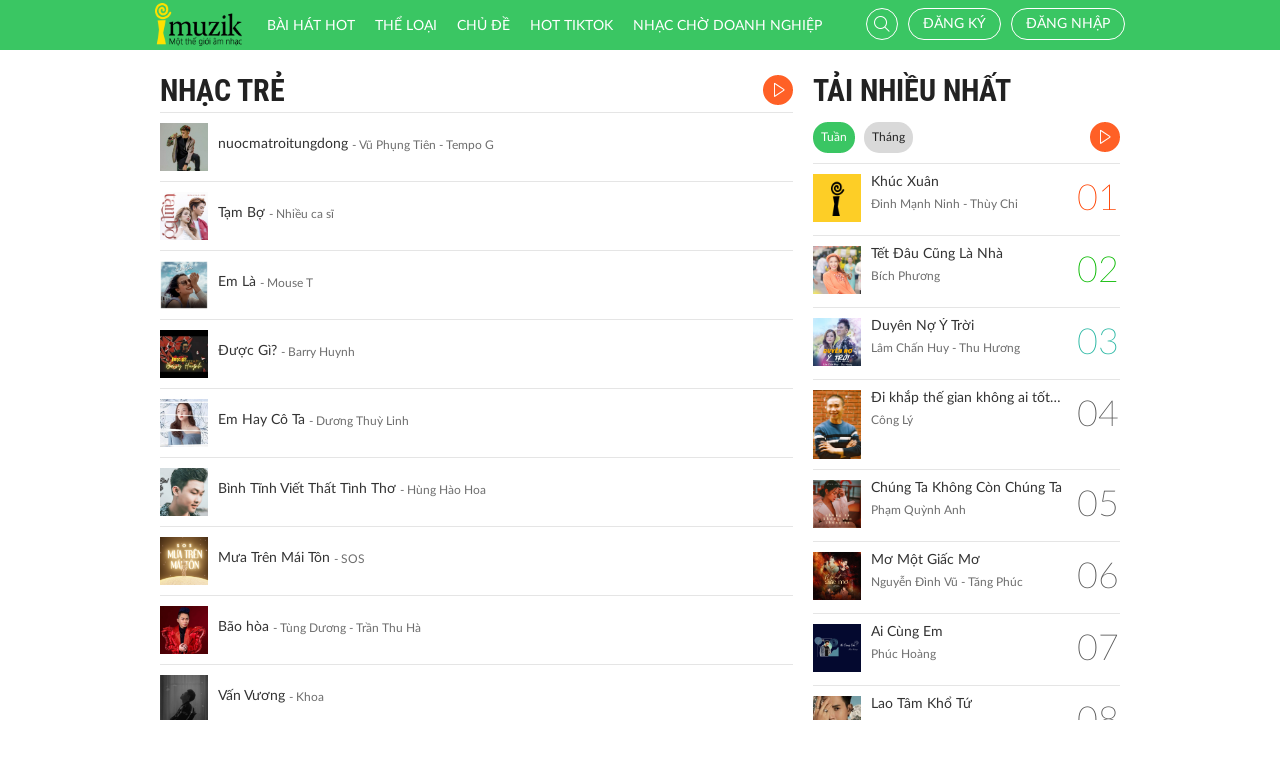

--- FILE ---
content_type: text/html; charset=UTF-8
request_url: http://imuzik.viettel.vn/bai-hat-cung-the-loai/2094896?page=2
body_size: 9576
content:
<!DOCTYPE html>
<html lang="vi">
    <head>
        <meta charset="UTF-8">
        <meta http-equiv="X-UA-Compatible" content="IE=edge">
        <meta content='width=device-width, initial-scale=1.0, maximum-scale=1.0, user-scalable=0' name='viewport' />
        <meta content="462996843754261" property="fb:app_id">
        <meta name = "format-detection" content = "telephone=no">
        <meta name="csrf-param" content="_csrf">
    <meta name="csrf-token" content="dlBrZUkub24sIQkfM1wKCjIbEVwmXR0WI2RGCToYKBcbBFkGG2EgOw==">
        <title>Nhạc Trẻ</title>
        <link href="/css/bootstrap.min.css" rel="stylesheet">
<link href="/css/initialize.css" rel="stylesheet">
<link href="/css/imuzik.css?v=1.6" rel="stylesheet">
<link href="/css/jquery.mmenu.css" rel="stylesheet">
<link href="/css/jquery.jscrollpane.css" rel="stylesheet">
<link href="/css/owl.carousel.min.css" rel="stylesheet">
<link href="/css/font-awesome.css" rel="stylesheet">
<link href="/css/jquery.datetimepicker.css" rel="stylesheet">
<link href="/css/jquery-confirm.min.css" rel="stylesheet">
<link href="/css/coder-update.css?v=1.11" rel="stylesheet">        <!-- Global site tag (gtag.js) - Google Analytics -->
        <script async src="https://www.googletagmanager.com/gtag/js?id=UA-149136265-1"></script>
        <script>
            window.dataLayer = window.dataLayer || [];
            function gtag() {
                dataLayer.push(arguments);
            }
            gtag('js', new Date());

            gtag('config', 'UA-149136265-1');
        </script>
		<!-- Google Tag Manager -->
		<script>(function(w,d,s,l,i){w[l]=w[l]||[];w[l].push({'gtm.start':
		new Date().getTime(),event:'gtm.js'});var f=d.getElementsByTagName(s)[0],
		j=d.createElement(s),dl=l!='dataLayer'?'&l='+l:'';j.async=true;j.src=
		'https://www.googletagmanager.com/gtm.js?id='+i+dl;f.parentNode.insertBefore(j,f);
		})(window,document,'script','dataLayer','GTM-5JW8D9G');</script>
		<!-- End Google Tag Manager -->
    </head>
    <body>
                <div id="fb-root"></div>
        <div class="header navbar-fixed-top-mobile">
    <div class="container">
        <div class="row">

                        <nav class="navbar navbar-default navbar-imuzik">
                <!-- Brand and toggle get grouped for better mobile display -->
                <div class="navbar-header">
                                        <button type="button" class="navbar-toggle collapsed">
                        <span class="sr-only">Toggle navigation</span>
                        <span class="icon-bar"></span>
                        <span class="icon-bar"></span>
                        <span class="icon-bar"></span>
                    </button>
                    <a class="navbar-brand" href="/"><img alt="Brand" src="/images/chplay.png" height="43"></a>

                                        <a class="app-download-link" href="https://goo.gl/69CGKp">
                        <img src="/images/arrow-down.svg" style="height: 11px;margin-bottom: 2px;"> APP
                    </a>
                    <span class="search-mobile btn-search">
                        <i class="fa icon-search2"></i>
                    </span>
                </div>

                <ul class="nav navbar-nav navbar-right">
                                            <li>
                            <p class="txt-hide"><br></p>
                            <a href="javascript:void(0);" class="btn-imuzik link-01" id="main-msisdn-user" onclick="$('#id02').modal('show');">Đăng ký</a>
                            <p class="txt-hide">hoặc</p>
                        </li>
                        <li id="li-user-logout">
                            <a href="javascript:void(0);" class="link-01 user-login">Đăng nhập</a>
                        </li>
                                                            <li >
                        <a href="/menu-ca-nhan" class="text">

                                                    </a>
                    </li>
                    <div style="display: none;">
                        <input type="file" id="user-avatar-upload-mobile" accept="image/*"/>
                    </div>
                </ul>

                <!-- Collect the nav links, forms, and other content for toggling -->
                <div class="collapse navbar-collapse">
                    <div class="scroll-menu">
                        <ul class="nav navbar-nav anchor-change-1">
                                                                                                                <li class=""><a href="/bang-xep-hang"><i class="fa icon-broad"></i> Bài hát HOT</a></li>

                            
                            <li class="sang-tao"><a href="/bang-xep-hang?active=sang-tao"><i class="fa fa-music"></i> Sáng tạo</a></li>

                            <li class=""><a href="/the-loai"><i class="fa icon-music"></i> Thể loại</a></li>
                            <li class=""><a href="/chu-de"><i class="fa fa-sun-o"></i> Chủ đề</a></li>

                                                            <li class=""><a href="/hot-tiktok"><i class="fa icon-broad"></i>HOT TIKTOK</a></li>
                                                                                    <!--                                <li class="--><!--"><a href="/tin-tuc"><i class="fa icon-global"></i> Tin tức</a></li>-->
                                                        <!--                                <li class="--><!--"><a href="/huong-dan-su-dung"><i class="fa icon-faq"></i> Hướng dẫn</a></li>-->
                                                                                    <li class=" fb-box" >
                                <a class=" btn-fb" target="_blank" href="https://www.facebook.com/nhaccho.imuzik/?fref=ts" title="Imuzik Fanpage">
                                    <img width="20" class="" src="/images/fb-icon2x.png"/>Facebook
                                </a>
                            </li>
                            <li class=""><a href="https://doanhnghiep.imuzik.vn/" target="_blank"><i class="fa icon-broad"></i>Nhạc chờ doanh nghiệp</a></li>
                        </ul>
                        

                    </div>
                    <div class="navbar-right-tablet">
                        <div class="wrap-content">
                            <form id="search-nav-form" autocomplete="off" class="navbar-form pull-left" action="/search/index" method="get">
                                <div class="input-group">
                                    <span class="input-group-addon">
                                        <button type="submit" class="btn btn-default"><i class="fa icon-search2"></i></button>
                                    </span>
                                    <input id="keyword" name="k" type="search" class="form-control" value="" maxlength="50" placeholder="Nhập tên bài hát hoặc mã nhạc chờ..">
                                </div>
                            </form>
                            <span class="fa icon-on-off-search" title="Tìm kiếm"></span>
                        </div>
                    </div>

                </div><!-- /.navbar-collapse -->

                <div class="close-menu"></div>

            </nav>
        </div>
    </div>
</div>        <!--Popup confirm policy-->
        <div class="wrap-content">
            <div class="container">  
                <div class="row">    
                                                                                <div class="col-lg-8 col-md-8 col-sm-12 ">
    <div class="scroll mdl-1 mdl-songs">
        <div class="title">
            <samp href="javascript:void(0);" class="txt"> Nhạc Trẻ</samp>
                            <a href="javascript:void(0);" class="bg-color-01 listen-all song-playlist listen-all2">
                    <i class="fa icon-play2"></i>
                </a>
                    </div>
                        <div class="media  " id="media-2131397"
         media_path="http://imedia.imuzik.com.vn/media2/songs/song/88/7e/e8/642fe8cbc3f96.mp3">
        <div class="media-left">
            <a class="media-image" href="/bai-hat/nuocmatroitungdong">
                <img class="media-object" src="http://imedia.imuzik.com.vn/media2/images/song/3e/e5/53/642fe8cc14c01.jpg" width="48" alt="..." onerror="this.onerror=null;this.src='/images/4x4.png';">
                <span class="fa icon-playing"></span>
            </a>
        </div>
        <div class="media-body special-text">
            <div class="wrap-song">
                <a href="/bai-hat/nuocmatroitungdong" class="song-name ellipsis" title="nuocmatroitungdong">nuocmatroitungdong</a>
                <span class="singer-name ellipsis" title="Vũ Phụng Tiên - Tempo G">Vũ Phụng Tiên - Tempo G</span>
            </div>
        </div>
<!--        <div class="media-right">
            <div class="right-info">
                <span class="viewer"><i class="fa icon-headphone"></i></span>
            </div>
        </div>-->
        <div class="link-more-mobile">
            <i class="fa icon-more"></i>
            <i class="fa fa-close"></i>
        </div>
        <div class="overlay">
            <a href="/bai-hat/nuocmatroitungdong" class="bg-color-01 play-me" title="Play"><i class="fa icon-play2"></i></a>
            <a href="javascript:void(0);" class="bg-color-03 user" id="2131397" song_id="2131397">
                                    <i class="fa fa-heart-o" title="Thích"></i>
                 
            </a>
            <a title="Chia sẻ" name="fb_share" class="bg-color-05" href="https://facebook.com/sharer.php?u=imuzik.viettel.vn/bai-hat/nuocmatroitungdong"><i class="fa icon-share"></i></a>
        </div>

    </div>
         <div class="media  " id="media-2157879"
         media_path="http://imedia.imuzik.com.vn/media2/songs/song/5a/98/85/685a286620bf0.mp3">
        <div class="media-left">
            <a class="media-image" href="/bai-hat/yjk8q7fm-tam-bo">
                <img class="media-object" src="http://imedia.imuzik.com.vn/media2/images/song/37/a0/03/685a28668689d.jpg" width="48" alt="..." onerror="this.onerror=null;this.src='/images/4x4.png';">
                <span class="fa icon-playing"></span>
            </a>
        </div>
        <div class="media-body special-text">
            <div class="wrap-song">
                <a href="/bai-hat/yjk8q7fm-tam-bo" class="song-name ellipsis" title="Tạm Bợ">Tạm Bợ</a>
                <span class="singer-name ellipsis" title="Nhiều ca sĩ">Nhiều ca sĩ</span>
            </div>
        </div>
<!--        <div class="media-right">
            <div class="right-info">
                <span class="viewer"><i class="fa icon-headphone"></i></span>
            </div>
        </div>-->
        <div class="link-more-mobile">
            <i class="fa icon-more"></i>
            <i class="fa fa-close"></i>
        </div>
        <div class="overlay">
            <a href="/bai-hat/yjk8q7fm-tam-bo" class="bg-color-01 play-me" title="Play"><i class="fa icon-play2"></i></a>
            <a href="javascript:void(0);" class="bg-color-03 user" id="2157879" song_id="2157879">
                                    <i class="fa fa-heart-o" title="Thích"></i>
                 
            </a>
            <a title="Chia sẻ" name="fb_share" class="bg-color-05" href="https://facebook.com/sharer.php?u=imuzik.viettel.vn/bai-hat/yjk8q7fm-tam-bo"><i class="fa icon-share"></i></a>
        </div>

    </div>
         <div class="media  " id="media-2160066"
         media_path="http://imedia.imuzik.com.vn/media2/songs/song/6b/62/26/693a3fa20dd56.mp3">
        <div class="media-left">
            <a class="media-image" href="/bai-hat/prvwqfxw-em-la">
                <img class="media-object" src="http://imedia.imuzik.com.vn/media2/images/song/4c/78/84/693a3fa28855c.jpg" width="48" alt="..." onerror="this.onerror=null;this.src='/images/4x4.png';">
                <span class="fa icon-playing"></span>
            </a>
        </div>
        <div class="media-body special-text">
            <div class="wrap-song">
                <a href="/bai-hat/prvwqfxw-em-la" class="song-name ellipsis" title="Em Là">Em Là</a>
                <span class="singer-name ellipsis" title="Mouse T">Mouse T</span>
            </div>
        </div>
<!--        <div class="media-right">
            <div class="right-info">
                <span class="viewer"><i class="fa icon-headphone"></i></span>
            </div>
        </div>-->
        <div class="link-more-mobile">
            <i class="fa icon-more"></i>
            <i class="fa fa-close"></i>
        </div>
        <div class="overlay">
            <a href="/bai-hat/prvwqfxw-em-la" class="bg-color-01 play-me" title="Play"><i class="fa icon-play2"></i></a>
            <a href="javascript:void(0);" class="bg-color-03 user" id="2160066" song_id="2160066">
                                    <i class="fa fa-heart-o" title="Thích"></i>
                 
            </a>
            <a title="Chia sẻ" name="fb_share" class="bg-color-05" href="https://facebook.com/sharer.php?u=imuzik.viettel.vn/bai-hat/prvwqfxw-em-la"><i class="fa icon-share"></i></a>
        </div>

    </div>
         <div class="media  " id="media-2137127"
         media_path="http://imedia.imuzik.com.vn/media2/songs/song/48/7e/e4/64e2de4b1ee6c.mp3">
        <div class="media-left">
            <a class="media-image" href="/bai-hat/duoc-gi">
                <img class="media-object" src="http://imedia.imuzik.com.vn/media2/images/song/46/1b/b4/64e2de4b7a60b.jpg" width="48" alt="..." onerror="this.onerror=null;this.src='/images/4x4.png';">
                <span class="fa icon-playing"></span>
            </a>
        </div>
        <div class="media-body special-text">
            <div class="wrap-song">
                <a href="/bai-hat/duoc-gi" class="song-name ellipsis" title="Được Gì?">Được Gì?</a>
                <span class="singer-name ellipsis" title="Barry Huynh">Barry Huynh</span>
            </div>
        </div>
<!--        <div class="media-right">
            <div class="right-info">
                <span class="viewer"><i class="fa icon-headphone"></i></span>
            </div>
        </div>-->
        <div class="link-more-mobile">
            <i class="fa icon-more"></i>
            <i class="fa fa-close"></i>
        </div>
        <div class="overlay">
            <a href="/bai-hat/duoc-gi" class="bg-color-01 play-me" title="Play"><i class="fa icon-play2"></i></a>
            <a href="javascript:void(0);" class="bg-color-03 user" id="2137127" song_id="2137127">
                                    <i class="fa fa-heart-o" title="Thích"></i>
                 
            </a>
            <a title="Chia sẻ" name="fb_share" class="bg-color-05" href="https://facebook.com/sharer.php?u=imuzik.viettel.vn/bai-hat/duoc-gi"><i class="fa icon-share"></i></a>
        </div>

    </div>
         <div class="media  " id="media-2111019"
         media_path="http://imedia.imuzik.com.vn/media2/songs/song/e0/b5/5e/61810691d18bd.mp3">
        <div class="media-left">
            <a class="media-image" href="/bai-hat/em-hay-co-ta">
                <img class="media-object" src="http://imedia.imuzik.com.vn/media2/images/song/8d/f4/48/6181069218ba3.jpg" width="48" alt="..." onerror="this.onerror=null;this.src='/images/4x4.png';">
                <span class="fa icon-playing"></span>
            </a>
        </div>
        <div class="media-body special-text">
            <div class="wrap-song">
                <a href="/bai-hat/em-hay-co-ta" class="song-name ellipsis" title="Em Hay Cô Ta">Em Hay Cô Ta</a>
                <span class="singer-name ellipsis" title="Dương Thuỳ Linh">Dương Thuỳ Linh</span>
            </div>
        </div>
<!--        <div class="media-right">
            <div class="right-info">
                <span class="viewer"><i class="fa icon-headphone"></i></span>
            </div>
        </div>-->
        <div class="link-more-mobile">
            <i class="fa icon-more"></i>
            <i class="fa fa-close"></i>
        </div>
        <div class="overlay">
            <a href="/bai-hat/em-hay-co-ta" class="bg-color-01 play-me" title="Play"><i class="fa icon-play2"></i></a>
            <a href="javascript:void(0);" class="bg-color-03 user" id="2111019" song_id="2111019">
                                    <i class="fa fa-heart-o" title="Thích"></i>
                 
            </a>
            <a title="Chia sẻ" name="fb_share" class="bg-color-05" href="https://facebook.com/sharer.php?u=imuzik.viettel.vn/bai-hat/em-hay-co-ta"><i class="fa icon-share"></i></a>
        </div>

    </div>
         <div class="media  " id="media-2102071"
         media_path="http://imedia.imuzik.com.vn/media2/songs/song/5c/57/75/5fea93942dfb3.mp3">
        <div class="media-left">
            <a class="media-image" href="/bai-hat/mpnh9fpq-binh-tinh-viet-that-tinh-tho">
                <img class="media-object" src="http://imedia.imuzik.com.vn/media2/images/song/1f/9c/c1/5fea93947e4b8.jpg" width="48" alt="..." onerror="this.onerror=null;this.src='/images/4x4.png';">
                <span class="fa icon-playing"></span>
            </a>
        </div>
        <div class="media-body special-text">
            <div class="wrap-song">
                <a href="/bai-hat/mpnh9fpq-binh-tinh-viet-that-tinh-tho" class="song-name ellipsis" title="Bình Tĩnh Viết Thất Tình Thơ">Bình Tĩnh Viết Thất Tình Thơ</a>
                <span class="singer-name ellipsis" title="Hùng Hào Hoa">Hùng Hào Hoa</span>
            </div>
        </div>
<!--        <div class="media-right">
            <div class="right-info">
                <span class="viewer"><i class="fa icon-headphone"></i></span>
            </div>
        </div>-->
        <div class="link-more-mobile">
            <i class="fa icon-more"></i>
            <i class="fa fa-close"></i>
        </div>
        <div class="overlay">
            <a href="/bai-hat/mpnh9fpq-binh-tinh-viet-that-tinh-tho" class="bg-color-01 play-me" title="Play"><i class="fa icon-play2"></i></a>
            <a href="javascript:void(0);" class="bg-color-03 user" id="2102071" song_id="2102071">
                                    <i class="fa fa-heart-o" title="Thích"></i>
                 
            </a>
            <a title="Chia sẻ" name="fb_share" class="bg-color-05" href="https://facebook.com/sharer.php?u=imuzik.viettel.vn/bai-hat/mpnh9fpq-binh-tinh-viet-that-tinh-tho"><i class="fa icon-share"></i></a>
        </div>

    </div>
         <div class="media  " id="media-2111691"
         media_path="http://imedia.imuzik.com.vn/media2/songs/song/b4/71/1b/6191c37436f0c.mp3">
        <div class="media-left">
            <a class="media-image" href="/bai-hat/mua-tren-mai-ton">
                <img class="media-object" src="http://imedia.imuzik.com.vn/media2/images/song/39/50/03/6191c37474f9f.png" width="48" alt="..." onerror="this.onerror=null;this.src='/images/4x4.png';">
                <span class="fa icon-playing"></span>
            </a>
        </div>
        <div class="media-body special-text">
            <div class="wrap-song">
                <a href="/bai-hat/mua-tren-mai-ton" class="song-name ellipsis" title="Mưa Trên Mái Tôn">Mưa Trên Mái Tôn</a>
                <span class="singer-name ellipsis" title="SOS">SOS</span>
            </div>
        </div>
<!--        <div class="media-right">
            <div class="right-info">
                <span class="viewer"><i class="fa icon-headphone"></i></span>
            </div>
        </div>-->
        <div class="link-more-mobile">
            <i class="fa icon-more"></i>
            <i class="fa fa-close"></i>
        </div>
        <div class="overlay">
            <a href="/bai-hat/mua-tren-mai-ton" class="bg-color-01 play-me" title="Play"><i class="fa icon-play2"></i></a>
            <a href="javascript:void(0);" class="bg-color-03 user" id="2111691" song_id="2111691">
                                    <i class="fa fa-heart-o" title="Thích"></i>
                 
            </a>
            <a title="Chia sẻ" name="fb_share" class="bg-color-05" href="https://facebook.com/sharer.php?u=imuzik.viettel.vn/bai-hat/mua-tren-mai-ton"><i class="fa icon-share"></i></a>
        </div>

    </div>
         <div class="media  " id="media-2123331"
         media_path="http://imedia.imuzik.com.vn/media2/songs/song/47/58/84/62cf883eef604.mp3">
        <div class="media-left">
            <a class="media-image" href="/bai-hat/bao-hoa">
                <img class="media-object" src="http://imedia.imuzik.com.vn/media2/images/song/7c/ce/e7/62cf883f58de4.jpg" width="48" alt="..." onerror="this.onerror=null;this.src='/images/4x4.png';">
                <span class="fa icon-playing"></span>
            </a>
        </div>
        <div class="media-body special-text">
            <div class="wrap-song">
                <a href="/bai-hat/bao-hoa" class="song-name ellipsis" title="Bão hòa">Bão hòa</a>
                <span class="singer-name ellipsis" title="Tùng Dương - Trần Thu Hà">Tùng Dương - Trần Thu Hà</span>
            </div>
        </div>
<!--        <div class="media-right">
            <div class="right-info">
                <span class="viewer"><i class="fa icon-headphone"></i></span>
            </div>
        </div>-->
        <div class="link-more-mobile">
            <i class="fa icon-more"></i>
            <i class="fa fa-close"></i>
        </div>
        <div class="overlay">
            <a href="/bai-hat/bao-hoa" class="bg-color-01 play-me" title="Play"><i class="fa icon-play2"></i></a>
            <a href="javascript:void(0);" class="bg-color-03 user" id="2123331" song_id="2123331">
                                    <i class="fa fa-heart-o" title="Thích"></i>
                 
            </a>
            <a title="Chia sẻ" name="fb_share" class="bg-color-05" href="https://facebook.com/sharer.php?u=imuzik.viettel.vn/bai-hat/bao-hoa"><i class="fa icon-share"></i></a>
        </div>

    </div>
         <div class="media  " id="media-2159938"
         media_path="http://imedia.imuzik.com.vn/media2/songs/song/7a/0d/d7/693651bfde447.mp3">
        <div class="media-left">
            <a class="media-image" href="/bai-hat/dyrwgfzl-van-vuong">
                <img class="media-object" src="http://imedia.imuzik.com.vn/media2/images/song/3f/6c/c3/693651c03bf00.jpg" width="48" alt="..." onerror="this.onerror=null;this.src='/images/4x4.png';">
                <span class="fa icon-playing"></span>
            </a>
        </div>
        <div class="media-body special-text">
            <div class="wrap-song">
                <a href="/bai-hat/dyrwgfzl-van-vuong" class="song-name ellipsis" title="Vấn Vương">Vấn Vương</a>
                <span class="singer-name ellipsis" title="Khoa">Khoa</span>
            </div>
        </div>
<!--        <div class="media-right">
            <div class="right-info">
                <span class="viewer"><i class="fa icon-headphone"></i></span>
            </div>
        </div>-->
        <div class="link-more-mobile">
            <i class="fa icon-more"></i>
            <i class="fa fa-close"></i>
        </div>
        <div class="overlay">
            <a href="/bai-hat/dyrwgfzl-van-vuong" class="bg-color-01 play-me" title="Play"><i class="fa icon-play2"></i></a>
            <a href="javascript:void(0);" class="bg-color-03 user" id="2159938" song_id="2159938">
                                    <i class="fa fa-heart-o" title="Thích"></i>
                 
            </a>
            <a title="Chia sẻ" name="fb_share" class="bg-color-05" href="https://facebook.com/sharer.php?u=imuzik.viettel.vn/bai-hat/dyrwgfzl-van-vuong"><i class="fa icon-share"></i></a>
        </div>

    </div>
         <div class="media  " id="media-2117967"
         media_path="http://imedia.imuzik.com.vn/media2/songs/song/ab/d2/2a/623a9146b68a3.mp3">
        <div class="media-left">
            <a class="media-image" href="/bai-hat/dung-lai-mot-chut-thoi">
                <img class="media-object" src="http://imedia.imuzik.com.vn/media2/images/song/b1/b5/5b/623a91470def7.jpg" width="48" alt="..." onerror="this.onerror=null;this.src='/images/4x4.png';">
                <span class="fa icon-playing"></span>
            </a>
        </div>
        <div class="media-body special-text">
            <div class="wrap-song">
                <a href="/bai-hat/dung-lai-mot-chut-thoi" class="song-name ellipsis" title="Dừng Lại Một Chút Thôi">Dừng Lại Một Chút Thôi</a>
                <span class="singer-name ellipsis" title="Trung Nghĩa">Trung Nghĩa</span>
            </div>
        </div>
<!--        <div class="media-right">
            <div class="right-info">
                <span class="viewer"><i class="fa icon-headphone"></i></span>
            </div>
        </div>-->
        <div class="link-more-mobile">
            <i class="fa icon-more"></i>
            <i class="fa fa-close"></i>
        </div>
        <div class="overlay">
            <a href="/bai-hat/dung-lai-mot-chut-thoi" class="bg-color-01 play-me" title="Play"><i class="fa icon-play2"></i></a>
            <a href="javascript:void(0);" class="bg-color-03 user" id="2117967" song_id="2117967">
                                    <i class="fa fa-heart-o" title="Thích"></i>
                 
            </a>
            <a title="Chia sẻ" name="fb_share" class="bg-color-05" href="https://facebook.com/sharer.php?u=imuzik.viettel.vn/bai-hat/dung-lai-mot-chut-thoi"><i class="fa icon-share"></i></a>
        </div>

    </div>
         <div class="media  " id="media-2116801"
         media_path="http://imedia.imuzik.com.vn/media2/songs/song/83/94/48/620f42f26d1ae.mp3">
        <div class="media-left">
            <a class="media-image" href="/bai-hat/lac-nhau-co-phai-muon-doi-guitar">
                <img class="media-object" src="http://imedia.imuzik.com.vn/media2/images/song/9e/29/99/620f42f2d12e0.jpg" width="48" alt="..." onerror="this.onerror=null;this.src='/images/4x4.png';">
                <span class="fa icon-playing"></span>
            </a>
        </div>
        <div class="media-body special-text">
            <div class="wrap-song">
                <a href="/bai-hat/lac-nhau-co-phai-muon-doi-guitar" class="song-name ellipsis" title="Lạc Nhau Có Phải Muôn Đời (Guitar)">Lạc Nhau Có Phải Muôn Đời (Guitar)</a>
                <span class="singer-name ellipsis" title="Lương Chấn Nam">Lương Chấn Nam</span>
            </div>
        </div>
<!--        <div class="media-right">
            <div class="right-info">
                <span class="viewer"><i class="fa icon-headphone"></i></span>
            </div>
        </div>-->
        <div class="link-more-mobile">
            <i class="fa icon-more"></i>
            <i class="fa fa-close"></i>
        </div>
        <div class="overlay">
            <a href="/bai-hat/lac-nhau-co-phai-muon-doi-guitar" class="bg-color-01 play-me" title="Play"><i class="fa icon-play2"></i></a>
            <a href="javascript:void(0);" class="bg-color-03 user" id="2116801" song_id="2116801">
                                    <i class="fa fa-heart-o" title="Thích"></i>
                 
            </a>
            <a title="Chia sẻ" name="fb_share" class="bg-color-05" href="https://facebook.com/sharer.php?u=imuzik.viettel.vn/bai-hat/lac-nhau-co-phai-muon-doi-guitar"><i class="fa icon-share"></i></a>
        </div>

    </div>
         <div class="media  " id="media-2148266"
         media_path="http://imedia.imuzik.com.vn/media2/songs/song/aa/95/5a/66b581da30ae6.mp3">
        <div class="media-left">
            <a class="media-image" href="/bai-hat/dxfcpwcx-ban-long">
                <img class="media-object" src="http://imedia.imuzik.com.vn/media2/images/song/c8/76/6c/66b581da76da9.jpg" width="48" alt="..." onerror="this.onerror=null;this.src='/images/4x4.png';">
                <span class="fa icon-playing"></span>
            </a>
        </div>
        <div class="media-body special-text">
            <div class="wrap-song">
                <a href="/bai-hat/dxfcpwcx-ban-long" class="song-name ellipsis" title="Bạn lòng">Bạn lòng</a>
                <span class="singer-name ellipsis" title="HamLet Trương - Dunghoangpham">HamLet Trương - Dunghoangpham</span>
            </div>
        </div>
<!--        <div class="media-right">
            <div class="right-info">
                <span class="viewer"><i class="fa icon-headphone"></i></span>
            </div>
        </div>-->
        <div class="link-more-mobile">
            <i class="fa icon-more"></i>
            <i class="fa fa-close"></i>
        </div>
        <div class="overlay">
            <a href="/bai-hat/dxfcpwcx-ban-long" class="bg-color-01 play-me" title="Play"><i class="fa icon-play2"></i></a>
            <a href="javascript:void(0);" class="bg-color-03 user" id="2148266" song_id="2148266">
                                    <i class="fa fa-heart-o" title="Thích"></i>
                 
            </a>
            <a title="Chia sẻ" name="fb_share" class="bg-color-05" href="https://facebook.com/sharer.php?u=imuzik.viettel.vn/bai-hat/dxfcpwcx-ban-long"><i class="fa icon-share"></i></a>
        </div>

    </div>
         <div class="media  " id="media-2157785"
         media_path="http://imedia.imuzik.com.vn/media2/songs/song/6c/c8/86/68513581b35f4.mp3">
        <div class="media-left">
            <a class="media-image" href="/bai-hat/247">
                <img class="media-object" src="http://imedia.imuzik.com.vn/media2/images/song/d4/ac/cd/68513582130c3.jpg" width="48" alt="..." onerror="this.onerror=null;this.src='/images/4x4.png';">
                <span class="fa icon-playing"></span>
            </a>
        </div>
        <div class="media-body special-text">
            <div class="wrap-song">
                <a href="/bai-hat/247" class="song-name ellipsis" title="247">247</a>
                <span class="singer-name ellipsis" title="Hành Or - Cậu Phát">Hành Or - Cậu Phát</span>
            </div>
        </div>
<!--        <div class="media-right">
            <div class="right-info">
                <span class="viewer"><i class="fa icon-headphone"></i></span>
            </div>
        </div>-->
        <div class="link-more-mobile">
            <i class="fa icon-more"></i>
            <i class="fa fa-close"></i>
        </div>
        <div class="overlay">
            <a href="/bai-hat/247" class="bg-color-01 play-me" title="Play"><i class="fa icon-play2"></i></a>
            <a href="javascript:void(0);" class="bg-color-03 user" id="2157785" song_id="2157785">
                                    <i class="fa fa-heart-o" title="Thích"></i>
                 
            </a>
            <a title="Chia sẻ" name="fb_share" class="bg-color-05" href="https://facebook.com/sharer.php?u=imuzik.viettel.vn/bai-hat/247"><i class="fa icon-share"></i></a>
        </div>

    </div>
         <div class="media  " id="media-2103465"
         media_path="http://imedia.imuzik.com.vn/media2/songs/song/c0/42/2c/603c600aa7655.mp3">
        <div class="media-left">
            <a class="media-image" href="/bai-hat/cuoc-goi-luc-0-gio">
                <img class="media-object" src="http://imedia.imuzik.com.vn/media2/images/song/b3/86/6b/603c600b155bb.jpg" width="48" alt="..." onerror="this.onerror=null;this.src='/images/4x4.png';">
                <span class="fa icon-playing"></span>
            </a>
        </div>
        <div class="media-body special-text">
            <div class="wrap-song">
                <a href="/bai-hat/cuoc-goi-luc-0-gio" class="song-name ellipsis" title="Cuộc Gọi Lúc 0 Giờ">Cuộc Gọi Lúc 0 Giờ</a>
                <span class="singer-name ellipsis" title="Yaya Trương Nhi - Freaky">Yaya Trương Nhi - Freaky</span>
            </div>
        </div>
<!--        <div class="media-right">
            <div class="right-info">
                <span class="viewer"><i class="fa icon-headphone"></i></span>
            </div>
        </div>-->
        <div class="link-more-mobile">
            <i class="fa icon-more"></i>
            <i class="fa fa-close"></i>
        </div>
        <div class="overlay">
            <a href="/bai-hat/cuoc-goi-luc-0-gio" class="bg-color-01 play-me" title="Play"><i class="fa icon-play2"></i></a>
            <a href="javascript:void(0);" class="bg-color-03 user" id="2103465" song_id="2103465">
                                    <i class="fa fa-heart-o" title="Thích"></i>
                 
            </a>
            <a title="Chia sẻ" name="fb_share" class="bg-color-05" href="https://facebook.com/sharer.php?u=imuzik.viettel.vn/bai-hat/cuoc-goi-luc-0-gio"><i class="fa icon-share"></i></a>
        </div>

    </div>
         <div class="media  " id="media-2126453"
         media_path="http://imedia.imuzik.com.vn/media2/songs/song/28/cf/f2/6357a97a252ca.mp3">
        <div class="media-left">
            <a class="media-image" href="/bai-hat/1h-khuya-philip-remix">
                <img class="media-object" src="http://imedia.imuzik.com.vn/media2/images/song/f7/94/4f/6357a97a69d94.jpg" width="48" alt="..." onerror="this.onerror=null;this.src='/images/4x4.png';">
                <span class="fa icon-playing"></span>
            </a>
        </div>
        <div class="media-body special-text">
            <div class="wrap-song">
                <a href="/bai-hat/1h-khuya-philip-remix" class="song-name ellipsis" title="1h Khuya (Philip Remix)">1h Khuya (Philip Remix)</a>
                <span class="singer-name ellipsis" title="Trung Tự">Trung Tự</span>
            </div>
        </div>
<!--        <div class="media-right">
            <div class="right-info">
                <span class="viewer"><i class="fa icon-headphone"></i></span>
            </div>
        </div>-->
        <div class="link-more-mobile">
            <i class="fa icon-more"></i>
            <i class="fa fa-close"></i>
        </div>
        <div class="overlay">
            <a href="/bai-hat/1h-khuya-philip-remix" class="bg-color-01 play-me" title="Play"><i class="fa icon-play2"></i></a>
            <a href="javascript:void(0);" class="bg-color-03 user" id="2126453" song_id="2126453">
                                    <i class="fa fa-heart-o" title="Thích"></i>
                 
            </a>
            <a title="Chia sẻ" name="fb_share" class="bg-color-05" href="https://facebook.com/sharer.php?u=imuzik.viettel.vn/bai-hat/1h-khuya-philip-remix"><i class="fa icon-share"></i></a>
        </div>

    </div>
                             <div class="load-more">
                                            <a class="jscroll-next-default" href="/the-loai/2094896?page=3&typeM=2&listen="><i class="fa fa-angle-down"></i></a>
                                       </div>
                            </div>

    <div class="pagging hide-pagging">
        <ul class="pager text-left"><li class="first"><a href="/bai-hat-cung-the-loai/2094896?page=1" data-page="0">Đầu</a></li>
<li class="prev"><a href="/bai-hat-cung-the-loai/2094896?page=1" data-page="0">Trước</a></li>
<li><a href="/bai-hat-cung-the-loai/2094896?page=1" data-page="0">1</a></li>
<li class="active"><a href="/bai-hat-cung-the-loai/2094896?page=2" data-page="1">2</a></li>
<li><a href="/bai-hat-cung-the-loai/2094896?page=3" data-page="2">3</a></li>
<li><a href="/bai-hat-cung-the-loai/2094896?page=4" data-page="3">4</a></li>
<li><a href="/bai-hat-cung-the-loai/2094896?page=5" data-page="4">5</a></li>
<li><a href="/bai-hat-cung-the-loai/2094896?page=3" data-page="2">Tiếp</a></li>
<li class="last"><a href="/bai-hat-cung-the-loai/2094896?page=20" data-page="19">Cuối</a></li></ul>    </div>
</div>
    <div class="col-lg-4 col-md-4  col-sm-12">
            <div class="mdl-1 mdl-billboard">
        <div class="title ellipsis"> 
            <a href="/bang-xep-hang" class="txt"> TẢI NHIỀU NHẤT</a>
        </div>    
        <!-- Nav tabs -->    
        <ul class="nav nav-pills" role="tablist">
                            <li class="active"><a href="#week" role="tab" data-toggle="tab">Tuần</a></li>
                                        <li class=""><a href="#month" role="tab" data-toggle="tab">Tháng</a></li>
                                            </ul>
        <!-- Tab panes -->
        <div class="tab-content">
                                                
                    <div role="tabpanel" class="tab-pane active" id="week">  
                        <a href="/song/down?id=week&listen=true" class="bg-color-01 listen-all listen-all2" style="top: 72px;">
                            <i class="fa icon-play2"></i>
                        </a>
                        <div>
                                <div class="media">
        <div class="media-left">
            <a href="/bai-hat/khuc-xuan">
                <img class="media-object" src="http://imedia.imuzik.com.vn/media1/images/singer/7c/8a/a7/5a9226b20569b69986f490a8ae283cf4e7133b53.jpg" width="48" alt="..." onerror="this.onerror=null;this.src='/images/4x4.png';">
            </a>
        </div>
        <div class="media-body">
            <a href="/bai-hat/khuc-xuan" class="song-name ellipsis" title="Khúc Xuân">Khúc Xuân</a>
            <p class="singer-name ellipsis" title="Đinh Mạnh Ninh - Thùy Chi">Đinh Mạnh Ninh - Thùy Chi</p>
        </div>
        <div class="media-right text-danger">01</div>
    </div>
    <div class="media">
        <div class="media-left">
            <a href="/bai-hat/tet-dau-cung-la-nha">
                <img class="media-object" src="http://imedia.imuzik.com.vn/media2/images/song/be/80/0b/5e1edc632cc8c.png" width="48" alt="..." onerror="this.onerror=null;this.src='/images/4x4.png';">
            </a>
        </div>
        <div class="media-body">
            <a href="/bai-hat/tet-dau-cung-la-nha" class="song-name ellipsis" title="Tết Đâu Cũng Là Nhà">Tết Đâu Cũng Là Nhà</a>
            <p class="singer-name ellipsis" title="Bích Phương">Bích Phương</p>
        </div>
        <div class="media-right text-success">02</div>
    </div>
    <div class="media">
        <div class="media-left">
            <a href="/bai-hat/duyen-no-y-troi">
                <img class="media-object" src="http://imedia.imuzik.com.vn/media2/images/song/25/b3/32/682aae3d41ce8.jpg" width="48" alt="..." onerror="this.onerror=null;this.src='/images/4x4.png';">
            </a>
        </div>
        <div class="media-body">
            <a href="/bai-hat/duyen-no-y-troi" class="song-name ellipsis" title="Duyên Nợ Ý Trời">Duyên Nợ Ý Trời</a>
            <p class="singer-name ellipsis" title="Lâm Chấn Huy - Thu Hương">Lâm Chấn Huy - Thu Hương</p>
        </div>
        <div class="media-right text-primary">03</div>
    </div>
    <div class="media">
        <div class="media-left">
            <a href="/bai-hat/di-khap-the-gian-khong-ai-tot-bang-me">
                <img class="media-object" src="http://imedia.imuzik.com.vn/media1/images/singer/90/73/39/52a978a142b75.jpg" width="48" alt="..." onerror="this.onerror=null;this.src='/images/4x4.png';">
            </a>
        </div>
        <div class="media-body">
            <a href="/bai-hat/di-khap-the-gian-khong-ai-tot-bang-me" class="song-name ellipsis" title="Đi khắp thế gian không ai tốt bằng mẹ">Đi khắp thế gian không ai tốt bằng mẹ</a>
            <p class="singer-name ellipsis" title="Công Lý">Công Lý</p>
        </div>
        <div class="media-right">04</div>
    </div>
    <div class="media">
        <div class="media-left">
            <a href="/bai-hat/chung-ta-khong-con-chung-ta">
                <img class="media-object" src="http://imedia.imuzik.com.vn/media2/images/song/f9/ea/af/61765028255e4.png" width="48" alt="..." onerror="this.onerror=null;this.src='/images/4x4.png';">
            </a>
        </div>
        <div class="media-body">
            <a href="/bai-hat/chung-ta-khong-con-chung-ta" class="song-name ellipsis" title="Chúng Ta Không Còn Chúng Ta">Chúng Ta Không Còn Chúng Ta</a>
            <p class="singer-name ellipsis" title="Phạm Quỳnh Anh">Phạm Quỳnh Anh</p>
        </div>
        <div class="media-right">05</div>
    </div>
    <div class="media">
        <div class="media-left">
            <a href="/bai-hat/4vpt9brd-mo-mot-giac-mo">
                <img class="media-object" src="http://imedia.imuzik.com.vn/media2/images/song/ea/f6/6e/65e52b4631a46.jpg" width="48" alt="..." onerror="this.onerror=null;this.src='/images/4x4.png';">
            </a>
        </div>
        <div class="media-body">
            <a href="/bai-hat/4vpt9brd-mo-mot-giac-mo" class="song-name ellipsis" title="Mơ Một Giấc Mơ">Mơ Một Giấc Mơ</a>
            <p class="singer-name ellipsis" title="Nguyễn Đình Vũ - Tăng Phúc">Nguyễn Đình Vũ - Tăng Phúc</p>
        </div>
        <div class="media-right">06</div>
    </div>
    <div class="media">
        <div class="media-left">
            <a href="/bai-hat/ai-cung-em">
                <img class="media-object" src="http://imedia.imuzik.com.vn/media2/images/song/f2/9f/ff/65d2d78172087.png" width="48" alt="..." onerror="this.onerror=null;this.src='/images/4x4.png';">
            </a>
        </div>
        <div class="media-body">
            <a href="/bai-hat/ai-cung-em" class="song-name ellipsis" title="Ai Cùng Em">Ai Cùng Em</a>
            <p class="singer-name ellipsis" title="Phúc Hoàng">Phúc Hoàng</p>
        </div>
        <div class="media-right">07</div>
    </div>
    <div class="media">
        <div class="media-left">
            <a href="/bai-hat/lao-tam-kho-tu">
                <img class="media-object" src="http://imedia.imuzik.com.vn/media2/images/song/8d/0e/e8/64093ab7e9460.jpg" width="48" alt="..." onerror="this.onerror=null;this.src='/images/4x4.png';">
            </a>
        </div>
        <div class="media-body">
            <a href="/bai-hat/lao-tam-kho-tu" class="song-name ellipsis" title="Lao Tâm Khổ Tứ">Lao Tâm Khổ Tứ</a>
            <p class="singer-name ellipsis" title="Thanh Hưng Idol">Thanh Hưng Idol</p>
        </div>
        <div class="media-right">08</div>
    </div>
    <div class="media">
        <div class="media-left">
            <a href="/bai-hat/vjk3qbvz-sau-nay">
                <img class="media-object" src="http://imedia.imuzik.com.vn/media2/images/song/9a/7a/a9/5e7b27b468745.jpg" width="48" alt="..." onerror="this.onerror=null;this.src='/images/4x4.png';">
            </a>
        </div>
        <div class="media-body">
            <a href="/bai-hat/vjk3qbvz-sau-nay" class="song-name ellipsis" title="Sau Này">Sau Này</a>
            <p class="singer-name ellipsis" title="Tăng Phúc">Tăng Phúc</p>
        </div>
        <div class="media-right">09</div>
    </div>
    <div class="media">
        <div class="media-left">
            <a href="/bai-hat/di-du-dua-di">
                <img class="media-object" src="http://imedia.imuzik.com.vn/media2/images/song/fe/70/0f/5d79b8bdbfc6a.jpg" width="48" alt="..." onerror="this.onerror=null;this.src='/images/4x4.png';">
            </a>
        </div>
        <div class="media-body">
            <a href="/bai-hat/di-du-dua-di" class="song-name ellipsis" title="Đi Đu Đưa Đi">Đi Đu Đưa Đi</a>
            <p class="singer-name ellipsis" title="Bích Phương">Bích Phương</p>
        </div>
        <div class="media-right">10</div>
    </div>
    <div class="media">
        <div class="media-left">
            <a href="/bai-hat/mzrfvr6y-quan-son-tuu">
                <img class="media-object" src="http://imedia.imuzik.com.vn/media2/images/song/b1/2b/bb/691a9a73aae03.jpg" width="48" alt="..." onerror="this.onerror=null;this.src='/images/4x4.png';">
            </a>
        </div>
        <div class="media-body">
            <a href="/bai-hat/mzrfvr6y-quan-son-tuu" class="song-name ellipsis" title="Quan Sơn Tửu">Quan Sơn Tửu</a>
            <p class="singer-name ellipsis" title="Ngân Ngân">Ngân Ngân</p>
        </div>
        <div class="media-right">11</div>
    </div>
                        </div>
                    </div>
                                                                                    
                    <div role="tabpanel" class="tab-pane " id="month">  
                        <a href="/song/down?id=month&listen=true" class="bg-color-01 listen-all listen-all2" style="top: 72px;">
                            <i class="fa icon-play2"></i>
                        </a>
                        <div>
                                <div class="media">
        <div class="media-left">
            <a href="/bai-hat/ai-cung-em">
                <img class="media-object" src="http://imedia.imuzik.com.vn/media2/images/song/f2/9f/ff/65d2d78172087.png" width="48" alt="..." onerror="this.onerror=null;this.src='/images/4x4.png';">
            </a>
        </div>
        <div class="media-body">
            <a href="/bai-hat/ai-cung-em" class="song-name ellipsis" title="Ai Cùng Em">Ai Cùng Em</a>
            <p class="singer-name ellipsis" title="Phúc Hoàng">Phúc Hoàng</p>
        </div>
        <div class="media-right text-danger">01</div>
    </div>
    <div class="media">
        <div class="media-left">
            <a href="/bai-hat/chi-me-theme-song-from-gap-lai-chi-bau">
                <img class="media-object" src="http://imedia.imuzik.com.vn/media2/images/song/10/09/91/65d3fb2f1c13f.jpg" width="48" alt="..." onerror="this.onerror=null;this.src='/images/4x4.png';">
            </a>
        </div>
        <div class="media-body">
            <a href="/bai-hat/chi-me-theme-song-from-gap-lai-chi-bau" class="song-name ellipsis" title="Chị Mẹ (Theme Song From &#039;&#039;Gặp Lại Chị Bầu&quot;)">Chị Mẹ (Theme Song From &#039;&#039;Gặp Lại Chị Bầu&quot;)</a>
            <p class="singer-name ellipsis" title="Diệu Nhi - Anh Tú Atus">Diệu Nhi - Anh Tú Atus</p>
        </div>
        <div class="media-right text-success">02</div>
    </div>
    <div class="media">
        <div class="media-left">
            <a href="/bai-hat/tet-dau-cung-la-nha">
                <img class="media-object" src="http://imedia.imuzik.com.vn/media2/images/song/be/80/0b/5e1edc632cc8c.png" width="48" alt="..." onerror="this.onerror=null;this.src='/images/4x4.png';">
            </a>
        </div>
        <div class="media-body">
            <a href="/bai-hat/tet-dau-cung-la-nha" class="song-name ellipsis" title="Tết Đâu Cũng Là Nhà">Tết Đâu Cũng Là Nhà</a>
            <p class="singer-name ellipsis" title="Bích Phương">Bích Phương</p>
        </div>
        <div class="media-right text-primary">03</div>
    </div>
    <div class="media">
        <div class="media-left">
            <a href="/bai-hat/lao-tam-kho-tu">
                <img class="media-object" src="http://imedia.imuzik.com.vn/media2/images/song/8d/0e/e8/64093ab7e9460.jpg" width="48" alt="..." onerror="this.onerror=null;this.src='/images/4x4.png';">
            </a>
        </div>
        <div class="media-body">
            <a href="/bai-hat/lao-tam-kho-tu" class="song-name ellipsis" title="Lao Tâm Khổ Tứ">Lao Tâm Khổ Tứ</a>
            <p class="singer-name ellipsis" title="Thanh Hưng Idol">Thanh Hưng Idol</p>
        </div>
        <div class="media-right">04</div>
    </div>
    <div class="media">
        <div class="media-left">
            <a href="/bai-hat/di-khap-the-gian-khong-ai-tot-bang-me">
                <img class="media-object" src="http://imedia.imuzik.com.vn/media1/images/singer/90/73/39/52a978a142b75.jpg" width="48" alt="..." onerror="this.onerror=null;this.src='/images/4x4.png';">
            </a>
        </div>
        <div class="media-body">
            <a href="/bai-hat/di-khap-the-gian-khong-ai-tot-bang-me" class="song-name ellipsis" title="Đi khắp thế gian không ai tốt bằng mẹ">Đi khắp thế gian không ai tốt bằng mẹ</a>
            <p class="singer-name ellipsis" title="Công Lý">Công Lý</p>
        </div>
        <div class="media-right">05</div>
    </div>
    <div class="media">
        <div class="media-left">
            <a href="/bai-hat/khuc-xuan">
                <img class="media-object" src="http://imedia.imuzik.com.vn/media1/images/singer/7c/8a/a7/5a9226b20569b69986f490a8ae283cf4e7133b53.jpg" width="48" alt="..." onerror="this.onerror=null;this.src='/images/4x4.png';">
            </a>
        </div>
        <div class="media-body">
            <a href="/bai-hat/khuc-xuan" class="song-name ellipsis" title="Khúc Xuân">Khúc Xuân</a>
            <p class="singer-name ellipsis" title="Đinh Mạnh Ninh - Thùy Chi">Đinh Mạnh Ninh - Thùy Chi</p>
        </div>
        <div class="media-right">06</div>
    </div>
    <div class="media">
        <div class="media-left">
            <a href="/bai-hat/anh-thanh-nien">
                <img class="media-object" src="http://imedia.imuzik.com.vn/media2/images/song/19/55/51/5e45016131de2.png" width="48" alt="..." onerror="this.onerror=null;this.src='/images/4x4.png';">
            </a>
        </div>
        <div class="media-body">
            <a href="/bai-hat/anh-thanh-nien" class="song-name ellipsis" title="Anh Thanh Niên">Anh Thanh Niên</a>
            <p class="singer-name ellipsis" title="HuyR">HuyR</p>
        </div>
        <div class="media-right">07</div>
    </div>
    <div class="media">
        <div class="media-left">
            <a href="/bai-hat/4vpt9brd-mo-mot-giac-mo">
                <img class="media-object" src="http://imedia.imuzik.com.vn/media2/images/song/ea/f6/6e/65e52b4631a46.jpg" width="48" alt="..." onerror="this.onerror=null;this.src='/images/4x4.png';">
            </a>
        </div>
        <div class="media-body">
            <a href="/bai-hat/4vpt9brd-mo-mot-giac-mo" class="song-name ellipsis" title="Mơ Một Giấc Mơ">Mơ Một Giấc Mơ</a>
            <p class="singer-name ellipsis" title="Nguyễn Đình Vũ - Tăng Phúc">Nguyễn Đình Vũ - Tăng Phúc</p>
        </div>
        <div class="media-right">08</div>
    </div>
    <div class="media">
        <div class="media-left">
            <a href="/bai-hat/xo-so-kien-thiet-mien-bac">
                <img class="media-object" src="http://imedia.imuzik.com.vn/media2/images/song/2d/8d/d2/5bb5dd775cfaajpeg" width="48" alt="..." onerror="this.onerror=null;this.src='/images/4x4.png';">
            </a>
        </div>
        <div class="media-body">
            <a href="/bai-hat/xo-so-kien-thiet-mien-bac" class="song-name ellipsis" title="Xổ số kiến thiết Miền Bắc">Xổ số kiến thiết Miền Bắc</a>
            <p class="singer-name ellipsis" title="VNNPlus">VNNPlus</p>
        </div>
        <div class="media-right">09</div>
    </div>
    <div class="media">
        <div class="media-left">
            <a href="/bai-hat/w4ktxpyv-soc-so-bai-soc-trang">
                <img class="media-object" src="http://imedia.imuzik.com.vn/media2/images/song/a8/4b/ba/5df05ce3ee9d3.jpg" width="48" alt="..." onerror="this.onerror=null;this.src='/images/4x4.png';">
            </a>
        </div>
        <div class="media-body">
            <a href="/bai-hat/w4ktxpyv-soc-so-bai-soc-trang" class="song-name ellipsis" title="Sóc Sờ Bai Sóc Trăng">Sóc Sờ Bai Sóc Trăng</a>
            <p class="singer-name ellipsis" title="Ngọc Hân">Ngọc Hân</p>
        </div>
        <div class="media-right">10</div>
    </div>
                        </div>
                    </div>
                                                                                                                </div>            
    </div>
            </div>
                    <input type="hidden" id="user_logined" value=""/>
                    <input type="hidden" id="crbt_status" value="0"/>
                </div>
            </div>
            <div class="footer">
    <div class="container">
        <div class="row">
            <div class="col-md-12">
                <div class="control-social">
                    <a target="_blank"
                        href="https://www.facebook.com/nhaccho.imuzik/?fref=ts"
                        title="Fanpage"><img src="/images/facebook.png" /></a>
                    <a href='http://online.gov.vn/Home/WebDetails/60703'><img height="50px" alt='' title=''
                            src='/images/bct.png' /></a>
                </div>
                <p class="link">
                    <a href="/">Trang chủ</a>
                    <a href="/huong-dan/gioi-thieu">Giới thiệu</a>
                    <a href="/huong-dan/dieu-khoan-su-dung">Điều khoản sử dụng</a>
                                            <a href="javascript:void(0);" class="user">Góp ý/Báo lỗi</a>
                                        <a href="/huong-dan/cau-hoi-thuong-gap">Câu hỏi thường gặp</a>
                </p>
                <p class="text-copyright">
                    <span class="text-copyright">Copyright © Imuzik.</span> Đơn vị chủ quản: Tập đoàn Công nghiệp - Viễn
                    thông Quân đội Viettel .<br>

                </p>
            </div>
        </div>
    </div>
</div> 
        </div>
        <div class="modal" role="dialog" id="modal-popup">
    <div class="modal-dialog modal-sm" role="document">
        <div class="modal-content mdl-1 mdl-form">
            <div class="modal-body">
                <h5 class="title-4 ellipsis">Linh hồn tượng đá saphia</h5>
                <div class="function-user">
                    <a href="#" class="bg-color-02"><i class="fa icon-download"></i> Tải</a>
                    <a href="#" class="bg-color-03"><i class="fa fa-heart-o"></i> Thích</a>
                    <a href="#" class="bg-color-05"><i class="fa icon-share"></i> Chia sẻ</a>
                </div>
            </div>
        </div>
    </div>
</div>

<!--BOXSEARH-->
<div class="popup-search">
    <div class="box-search">
        <a href=" javascript:void(0); " class="pull-right" id="closeBox"><i class="fa icon-delete"></i></a>
        <a href=" javascript:void(0); " class="pull-left" id="clearSuggess"><i class="fa icon-refresh"></i></a>
        <div class="box-search-content">
            <input type="search" id="keywordMobile" maxlength="50" name="k"
                   placeholder="Nhập tên bài hát hoặc mã nhạc chờ.." class="ipt-search">
        </div>
    </div>
    <div class="box-search-suggess">
        <div class="scroll-content-search">
            <ul id="contentSuggess">

            </ul>
        </div>

        
        <div id="hot-keywords-box" class="">
                            <h5>Top Từ Khóa</h5>
                <ul id="hot-keywords-list">

                                            <li>
                            <a href="/tim-kiem?k=h%E1%BB%93ng+nhan"
                               title="hồng nhan" class="txt-song">
                                                                      hồng nhan                            </a>
                        </li>
                                            <li>
                            <a href="/tim-kiem?k=Ai+l%C3%A0+ng%C6%B0%E1%BB%9Di+th%C6%B0%C6%A1ng+em"
                               title="Ai là người thương em" class="txt-song">
                                                                      Ai là người thương em                            </a>
                        </li>
                                            <li>
                            <a href="/tim-kiem?k=Tu%E1%BA%A7n+hung+remix"
                               title="Tuần hung remix" class="txt-song">
                                                                      Tuần hung remix                            </a>
                        </li>
                                            <li>
                            <a href="/tim-kiem?k=Xin+L%C3%A0m+Ng%C6%B0%E1%BB%9Di+Xa+L%E1%BA%A1"
                               title="Xin Làm Người Xa Lạ" class="txt-song">
                                                                      Xin Làm Người Xa Lạ                            </a>
                        </li>
                                            <li>
                            <a href="/tim-kiem?k=Duy+m%E1%BA%A1nh"
                               title="Duy mạnh" class="txt-song">
                                                                      Duy mạnh                            </a>
                        </li>
                    
                </ul>
                <div class="clearfix"></div>
                                </div>

    </div>
</div>

<!--------Modal login------>
<div id="id01" class="modal-login"></div>
<!--------Modal register------>
<div id="id02" class="modal-login">
    <form class="form-horizontal modal-content animate">
        <h2>Đăng ký</h2>
        <p>Để đăng ký, Quý khách vui lòng soạn tin <span style="color: black">MK</span> gửi <span style="color: black">1221</span>
            <span style="color: black">(miễn phí)</span> để lấy mật khẩu và thực hiện đăng nhập</p>
        <div class="form-group">
            <div class="col-sm-12 text-right">
                <span class="btn" onclick="hideModal('id02');">Hủy bỏ</span>
                <button type="button" class="btn btn-imuzik" onclick="registerLogin();">Đăng nhập</button>
            </div>
        </div>
    </form>
</div>

<!--------Modal package------>
<div id="id03" class="modal-login">
    <form class="form-horizontal modal-content animate">
        <h2>Đăng ký dịch vụ nhạc chờ</h2>
        <p>Xin chào , Quý khách
            chưa đăng ký dịch vụ nhạc chờ Imuzik, thực hiện đăng ký để có thể tải/tặng nhạc chờ!</p>
        <div class="form-group">
            <div class="col-sm-12">
                <button type="button" class="btn btn-imuzik user" onclick="crbtRegister(1);">Đăng ký</button>
                <span class="btn" style="color: #3ac663;" onclick="hideModal('id03')">Hủy bỏ</span>
            </div>
        </div>
        <p><em>* Phí dịch vụ 9000đ/tháng. Gia hạn hàng tháng</em></p>
    </form>
</div>

<!--------Modal package------>
<div id="id04" class="modal-login">
    <form class="form-horizontal modal-content animate">
        <h2>Thông báo</h2>
        <p>Thuê bao 0988005774, xác nhận tạm dừng dịch vụ nhạc chờ ngày/tuần/tháng</p>
        <div class="form-group">
            <div class="col-sm-12">
                <button type="submit" class="btn btn-imuzik">ĐỒNG Ý</button>
                <span class="btn" onClick="hideModal('id04')">Hủy bỏ</span>
            </div>
        </div>
        <p><em>* Phí dịch vụ 9000đ/tháng. Gia hạn hàng tháng</em></p>
    </form>
</div>
<input type="hidden" id="message-popup-confirm" value=""/>
<input type="hidden" id="type-popup-confirm" value=""/>
<input type="hidden" id="brand_id-popup-confirm" value=""/>
<input type="hidden" id="rbt_code-popup-confirm" value=""/>
        <script>
            var LOGIN_TIMEOUT = 3600;
            var IS_MOBILE = 0;
            var IS_TABLE = 0;
            var viettel_phone_expression = '/^(0|84|\+84|)[1-9]([0-9]{8})$/';
        </script>
        <script src="/assets/c8f0b10f/jquery.js"></script>
<script src="/assets/f21c7bda/yii.js"></script>
<script src="/js/bootstrap.min.js"></script>
<script src="/js/jscrollpane.min.js"></script>
<script src="/js/owl.carousel.min.js"></script>
<script src="/js/mousewheel.js"></script>
<script src="/js/jquery-confirm.min.js"></script>
<script src="/js/imuzik.js?v=1.231"></script>
<script src="/js/jplayer/jquery.jplayer.min.js"></script>
<script src="/js/jplayer/player.js?v=1.5112"></script>
<script src="/js/jquery.jscroll.js"></script>
<script src="/js/jquery.datetimepicker.full.min.js"></script>
<script src="/js/rbt/ringbacktone.js?v=1.0"></script>
<script src="/js/user/user.js?v=1.0"></script>
<script src="/js/search/search.js?v=1.01111ss"></script>
<script src="/js/progress.js"></script>
<script src="/js/coder.js?v=1.2"></script>
        <script>
            (function (d, s, id) {
                var js, fjs = d.getElementsByTagName(s)[0];
                if (d.getElementById(id))
                    return;
                js = d.createElement(s);
                js.id = id;
                js.src = "//connect.facebook.net/vi_VN/sdk.js#xfbml=1&version=v2.9";
                fjs.parentNode.insertBefore(js, fjs);
            }(document, 'script', 'facebook-jssdk'));
        </script>
		<!-- Google Tag Manager (noscript) -->
		<noscript><iframe src="https://www.googletagmanager.com/ns.html?id=GTM-5JW8D9G"
		height="0" width="0" style="display:none;visibility:hidden"></iframe></noscript>
		<!-- End Google Tag Manager (noscript) -->
<!--        <script>
            (function (i, s, o, g, r, a, m) {
                i['GoogleAnalyticsObject'] = r;
                i[r] = i[r] || function () {
                    (i[r].q = i[r].q || []).push(arguments)
                }, i[r].l = 1 * new Date();
                a = s.createElement(o),
                        m = s.getElementsByTagName(o)[0];
                a.async = 1;
                a.src = g;
                m.parentNode.insertBefore(a, m)
            })(window, document, 'script', 'https://www.google-analytics.com/analytics.js', 'ga');
            ga('create', 'UA-67482421-2', 'auto');
            ga('send', 'pageview');

        </script>-->
    </body>
</html>


--- FILE ---
content_type: application/javascript; charset=utf-8
request_url: http://imuzik.viettel.vn/js/progress.js
body_size: 923
content:
/**
 * Module for displaying "Waiting for..." dialog using Bootstrap
 *
 * @author Eugene Maslovich <ehpc@em42.ru>
 */

var waitingDialog = waitingDialog || (function($) {
    'use strict';

    // Creating modal dialog's DOM
    var $dialog = $(
            '<div id="waiting-dialog" class="modal fade" data-backdrop="static" data-keyboard="false" tabindex="-1" role="dialog" aria-hidden="true" style="padding-top:15%; overflow-y:visible;">' +
            '<div class="modal-dialog modal-m">' +
            '<div class="modal-content">' +

            '<div class="modal-body text-center">' +
            '<img src="/images/waiting2.svg" width="100" />' +
            '</div>' +
            '</div></div></div>');

    return {
        /**
         * Opens our dialog
         * @param message Custom message
         * @param options Custom options:
         * 				  options.dialogSize - bootstrap postfix for dialog size, e.g. "sm", "m";
         * 				  options.progressType - bootstrap postfix for progress bar type, e.g. "success", "warning".
         */
        show: function(message, options) {
            // Assigning defaults
            if (typeof options === 'undefined') {
                options = {};
            }
            if (typeof message === 'undefined') {
                message = 'Loading';
            }
            var settings = $.extend({
                dialogSize: 'm',
                progressType: '',
                onHide: null // This callback runs after the dialog was hidden
            }, options);

            // Configuring dialog
            $dialog.find('.modal-dialog').attr('class', 'modal-dialog').addClass('modal-' + settings.dialogSize);
            $dialog.find('.progress-bar').attr('class', 'progress-bar');
            if (settings.progressType) {
                $dialog.find('.progress-bar').addClass('progress-bar-' + settings.progressType);
            }
            $dialog.find('h3').text(message);
            // Adding callbacks
            if (typeof settings.onHide === 'function') {
                $dialog.off('hidden.bs.modal').on('hidden.bs.modal', function(e) {
                    settings.onHide.call($dialog);
                });
            }
            // Opening dialog
            $dialog.modal();
        },
        /**
         * Closes dialog
         */
        hide: function() {
            $dialog.modal('hide');
        }
    };

})(jQuery);
